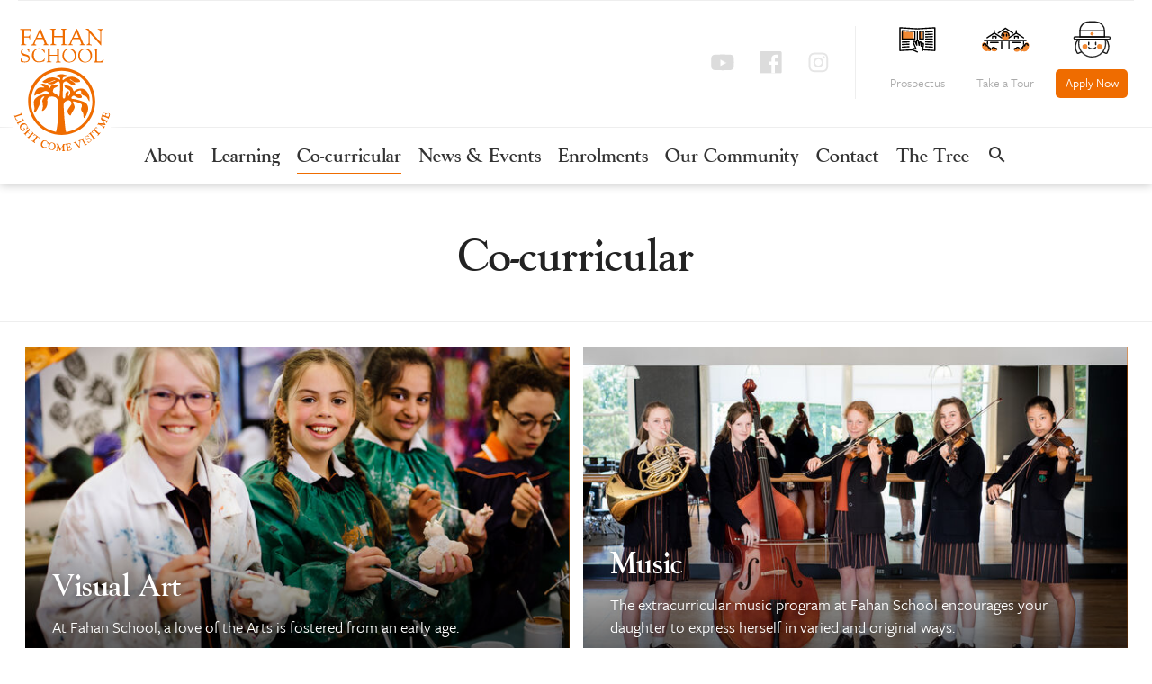

--- FILE ---
content_type: text/html; charset=utf-8
request_url: https://www.fahan.tas.edu.au/co-curricular
body_size: 3969
content:
<!DOCTYPE html>
<!--[if lt IE 7]> <html class='ie6' lang='en'> <![endif]-->
<!--[if IE 7]> <html class='ie7' lang='en'> <![endif]-->
<!--[if IE 8]> <html class='ie8' lang='en'> <![endif]-->
<!--[if IE 9]> <html class='ie9' lang='en'> <![endif]-->
<!--[if gt IE 9]><!-->
<html lang='en'>
<!--<![endif]-->
<head><meta charset='utf-8'>
<meta content='IE=edge,chrome=1' http_equiv='X-UA-Compatible'>
<meta content='initial-scale=1.0, maximum-scale=1.0, width=device-width' name='viewport'>
<meta content='no-cache' name='turbolinks-cache-control'>
<title>Co-curricular</title>
<link rel="stylesheet" media="screen" href="https://fonts.googleapis.com/icon?family=Material+Icons&amp;display=swap" />
<link rel="stylesheet" media="all" href="https://d136zrij2b5nzq.cloudfront.net/assets/public-57c84ec137ab9f3ee8bfb02f83e459800f2672b7df95dd64c8bdde98352b53fd.css" />
<!--[if lt IE 9]>
<script src="http://html5shim.googlecode.com/svn/trunk/html5.js"></script>
<![endif]-->
<script src="https://d136zrij2b5nzq.cloudfront.net/assets/lazysizes.min-1e943aad117336ae253b0514a2fff8a270247be59032670d01c8d63fcd83a2c6.js" async="async"></script>
<script src="https://d136zrij2b5nzq.cloudfront.net/assets/public-d2e9ba734f210b8f8d1ae6ef3579a23755463f2a7ab5abefc4e351aaac4be961.js" defer="defer"></script>
<script src="https://www.googletagmanager.com/gtag/js?id=GTM-PXBSLF8" async="async"></script>
<script>
  window.dataLayer = window.dataLayer || [];
  function gtag(){dataLayer.push(arguments);}
</script>
<script>
  !function(f,b,e,v,n,t,s)
  {if(f.fbq)return;n=f.fbq=function(){n.callMethod?
  n.callMethod.apply(n,arguments):n.queue.push(arguments)};
  if(!f._fbq)f._fbq=n;n.push=n;n.loaded=!0;n.version='2.0';
  n.queue=[];t=b.createElement(e);t.async=!0;
  t.src=v;s=b.getElementsByTagName(e)[0];
  s.parentNode.insertBefore(t,s)}(window, document,'script',
  'https://connect.facebook.net/en_US/fbevents.js');
  fbq('init', '3635607400054057');
</script>
<script type='application/ld+json'>
{
  "@context": "https://schema.org",
  "@type": "BreadcrumbList",
  "itemListElement": [{
    "@type": "ListItem",
    "position": 1,
    "name": "Co-curricular",
    "item": "https://www.fahan.tas.edu.au/co-curricular"
  }]
}


</script>
<script type='application/ld+json'>
{
  "@context":"http://schema.org",
  "@type":"ItemList",
  "mainEntityOfPage": {
    "@type":"CollectionPage",
    "@id":"https://www.fahan.tas.edu.au/co-curricular"
  },
  "itemListElement": [
    {"@type":"ListItem","position":1,"url":"https://www.fahan.tas.edu.au/visual-art"},
{"@type":"ListItem","position":2,"url":"https://www.fahan.tas.edu.au/music"},
{"@type":"ListItem","position":3,"url":"https://www.fahan.tas.edu.au/drama"},
{"@type":"ListItem","position":4,"url":"https://www.fahan.tas.edu.au/health+physical-education"},
{"@type":"ListItem","position":5,"url":"https://www.fahan.tas.edu.au/outdoor-education"},
{"@type":"ListItem","position":6,"url":"https://www.fahan.tas.edu.au/digital-technologies"},
{"@type":"ListItem","position":7,"url":"https://www.fahan.tas.edu.au/languages+cultural-experiences"}
  ]
}

</script>

</head>
<body class=''>
<header class='header'>
<div class='navigation-panel navigation-panel-primary'>
<div class='inner'>
<a class='fahan-home' href='/'>
<div class='fahan-logo-traditional'>
<img alt='Fahan Logo' src='https://d136zrij2b5nzq.cloudfront.net/assets/logo-traditional-86c57b2a40f66159bcde0f3167046d8ef80477907dda196d46dfed90cb191dd3.svg'>
</div>
<div class='fahan-logo'>
<img alt='Fahan Logo' src='https://d136zrij2b5nzq.cloudfront.net/assets/fahan-logo-714e979ca80b4e5f893d49d242f0e015393442c12387161ed2e5a1669827a2d5.svg'>
</div>
<div class='fahan-title'>
<img alt='Fahan School' src='https://d136zrij2b5nzq.cloudfront.net/assets/logotype-vertical-977386f10890f928c53d8c1199669e12e52a2d373046c25dc6a050c7755403ac.svg'>
</div>
</a>
<div class='mob-nav-toggle'>
<span>&nbsp;</span>
<span>&nbsp;</span>
<span>&nbsp;</span>
</div>
</div>
<div class='navigation-panel-primary-collapse'>
<nav class='navigation-panel-application'>
<ul>
<li>
<a class='apply-now' href='/apply'>
<img alt='Fahan Girl' src='https://d136zrij2b5nzq.cloudfront.net/assets/home/fahan-girl-e9cbca3d113d49b446eb67bbb3270e09981f82ed9ab9f4c4df638c21858068ff.svg'>
<p>Apply Now</p>
</a>
</li>
<li>
<a href='/book-a-tour'>
<img alt='Fahan School' src='https://d136zrij2b5nzq.cloudfront.net/assets/home/fahan-school-71f7116429822a61f61badd74e12866369a1ebfaeb9583d1a9c453e75e1527c4.svg'>
<p>Take a Tour</p>
</a>
</li>
<li>
<a href='/request-a-prospectus'>
<img alt='Fahan Prospectus' src='https://d136zrij2b5nzq.cloudfront.net/assets/home/fahan-prospectus-08792fa510da8ebcc271ed8f167a9ebe6e182b9761e87e7b8fb100fdbbea5d75.svg'>
<p>Prospectus</p>
</a>
</li>
</ul>
</nav>
<nav class='navigation-panel-social'>
<ul>
<li>
<a href='https://www.instagram.com/fahanschool/'>
<img alt='Instagram' src='https://d136zrij2b5nzq.cloudfront.net/assets/instagram-b9e65b4ff3f255e793e26bd4ebc633e1246d29c2129dcaa3a7f9f3def90f62d9.svg'>
</a>
</li>
<li>
<a href='https://www.facebook.com/fahanschool'>
<img alt='Facebook' src='https://d136zrij2b5nzq.cloudfront.net/assets/facebook-9c0ec2f5f7aacc1bd98688f92283f905691da52c1d94914dc012bb4723240106.svg'>
</a>
</li>
<li>
<a href='https://www.youtube.com/user/FahanSchoolTasmania/'>
<img alt='Youtube' src='https://d136zrij2b5nzq.cloudfront.net/assets/youtube-2a044e5f510996b2c26efaa4e3052ec33782dadc0f850e50d7ae14d3533d3cec.svg'>
</a>
</li>
</ul>
</nav>
<nav class='navigation navigation-sections'>
<div class='inner'>
<ul>
<li>
<a href='/about'>About</a>
</li>
<li>
<a href='/learning'>Learning</a>
</li>
<li class='active'>
<a href='/co-curricular'>Co-curricular</a>
</li>
<li>
<a href='/articles'>News &amp; Events</a>
</li>
<li>
<a href='/enrolling'>Enrolments</a>
</li>
<li>
<a href='/community'>Our Community</a>
</li>
<li>
<a href='/contact'>Contact</a>
</li>
<li>
<a href='https://thetree.fahan.tas.edu.au/'>
The Tree
</a>
</li>
<li class='navigation-section-search'>
<a href='/search'>
<i class='material-icons md-36'>search</i>
</a>
</li>
</ul>
</div>
</nav>
</div>
</div>
</header>

<div class='container-flex'>

<div class='navigation-panel navigation-panel-secondary top-level'>
<div class='inner'>
<div class='navigation-panel-secondary-header'>
<span class='navigation-sub-sections-current'>
Co-curricular
<i class='material-icons md-36'>expand_more</i>
</span>
</div>
<nav class='navigation navigation-sub-sections'>
<ul>
<li class='navigation-sub-sections-item'>
<a href='/visual-art'>Visual Art</a>
</li>
<li class='navigation-sub-sections-item'>
<a href='/music'>Music</a>
</li>
<li class='navigation-sub-sections-item'>
<a href='/drama'>Drama</a>
</li>
<li class='navigation-sub-sections-item'>
<a href='/health+physical-education'>Sport &amp; Physical Education</a>
</li>
<li class='navigation-sub-sections-item'>
<a href='/outdoor-education'>Outdoor Education</a>
</li>
<li class='navigation-sub-sections-item'>
<a href='/digital-technologies'>Digital Technologies</a>
</li>
<li class='navigation-sub-sections-item'>
<a href='/languages+cultural-experiences'>Languages and Cultural Experiences</a>
</li>
</ul>
</nav>
</div>
</div>

</div>
<section class='section section-intro'>
<div class='inner'>
<h1 class='section-title'>Co-curricular</h1>
</div>
</section>
<section class='section'>
<div class='section-items'><div class='section-item'>
<div class='section-item-inner virtual-background'>
<img alt='Visual Art' class='img lazyload' data-sizes='auto' data-src='https://dudb5vb85c5hn.cloudfront.net/photos/8108/third/dsc_3906.jpg?1640043324' data-srcset='https://dudb5vb85c5hn.cloudfront.net/photos/8108/sixth/dsc_3906.jpg?1640043324 320w, https://dudb5vb85c5hn.cloudfront.net/photos/8108/quarter/dsc_3906.jpg?1640043324 480w, https://dudb5vb85c5hn.cloudfront.net/photos/8108/third/dsc_3906.jpg?1640043324 640w, https://dudb5vb85c5hn.cloudfront.net/photos/8108/half/dsc_3906.jpg?1640043324 960w'>
<a href='/visual-art'>
<div class='section-item-content'>
<h2>
<span>Visual Art</span>
</h2>
<p>At Fahan School, a love of the Arts is fostered from an early age. </p>
</div>
</a>
</div>
</div>
<div class='section-item'>
<div class='section-item-inner virtual-background'>
<img alt='Music' class='img lazyload' data-sizes='auto' data-src='https://dudb5vb85c5hn.cloudfront.net/photos/8107/third/ninahamilton-tasmanianphotographer-fahanschool-2021-highres-138.jpg?1640043206' data-srcset='https://dudb5vb85c5hn.cloudfront.net/photos/8107/sixth/ninahamilton-tasmanianphotographer-fahanschool-2021-highres-138.jpg?1640043206 320w, https://dudb5vb85c5hn.cloudfront.net/photos/8107/quarter/ninahamilton-tasmanianphotographer-fahanschool-2021-highres-138.jpg?1640043206 480w, https://dudb5vb85c5hn.cloudfront.net/photos/8107/third/ninahamilton-tasmanianphotographer-fahanschool-2021-highres-138.jpg?1640043206 640w, https://dudb5vb85c5hn.cloudfront.net/photos/8107/half/ninahamilton-tasmanianphotographer-fahanschool-2021-highres-138.jpg?1640043206 960w'>
<a href='/music'>
<div class='section-item-content'>
<h2>
<span>Music</span>
</h2>
<p>The extracurricular music program at Fahan School encourages your daughter to express herself in varied and original ways.</p>
</div>
</a>
</div>
</div>
<div class='section-item'>
<div class='section-item-inner virtual-background'>
<img alt='Drama' class='img lazyload' data-sizes='auto' data-src='https://dudb5vb85c5hn.cloudfront.net/photos/6946/third/img_5639.jpg?1590754459' data-srcset='https://dudb5vb85c5hn.cloudfront.net/photos/6946/sixth/img_5639.jpg?1590754459 320w, https://dudb5vb85c5hn.cloudfront.net/photos/6946/quarter/img_5639.jpg?1590754459 480w, https://dudb5vb85c5hn.cloudfront.net/photos/6946/third/img_5639.jpg?1590754459 640w, https://dudb5vb85c5hn.cloudfront.net/photos/6946/half/img_5639.jpg?1590754459 960w'>
<a href='/drama'>
<div class='section-item-content'>
<h2>
<span>Drama</span>
</h2>
<p>Fahan’s extensive performing arts program teaches our students creativity and passion.</p>
</div>
</a>
</div>
</div>
<div class='section-item'>
<div class='section-item-inner virtual-background'>
<img alt='Sport &amp; Physical Education' class='img lazyload' data-sizes='auto' data-src='https://dudb5vb85c5hn.cloudfront.net/photos/6953/third/img_5490_20copy.jpg?1590759773' data-srcset='https://dudb5vb85c5hn.cloudfront.net/photos/6953/sixth/img_5490_20copy.jpg?1590759773 320w, https://dudb5vb85c5hn.cloudfront.net/photos/6953/quarter/img_5490_20copy.jpg?1590759773 480w, https://dudb5vb85c5hn.cloudfront.net/photos/6953/third/img_5490_20copy.jpg?1590759773 640w, https://dudb5vb85c5hn.cloudfront.net/photos/6953/half/img_5490_20copy.jpg?1590759773 960w'>
<a href='/health+physical-education'>
<div class='section-item-content'>
<h2>
<span>Sport &amp; Physical Education</span>
</h2>
<p>At Fahan, we pride ourselves on maintaining a vibrant culture of involvement for our girls via physical activity</p>
</div>
</a>
</div>
</div>
<div class='section-item'>
<div class='section-item-inner virtual-background'>
<img alt='Outdoor Education' class='img lazyload' data-sizes='auto' data-src='https://dudb5vb85c5hn.cloudfront.net/photos/6942/third/image1.jpeg?1590727222' data-srcset='https://dudb5vb85c5hn.cloudfront.net/photos/6942/sixth/image1.jpeg?1590727222 320w, https://dudb5vb85c5hn.cloudfront.net/photos/6942/quarter/image1.jpeg?1590727222 480w, https://dudb5vb85c5hn.cloudfront.net/photos/6942/third/image1.jpeg?1590727222 640w, https://dudb5vb85c5hn.cloudfront.net/photos/6942/half/image1.jpeg?1590727222 960w'>
<a href='/outdoor-education'>
<div class='section-item-content'>
<h2>
<span>Outdoor Education</span>
</h2>
<p>Outdoor Education offers experiential learning that cultivates courage, develops deeper human-nature relationships and activates an adventurous spirit.</p>
</div>
</a>
</div>
</div>
<div class='section-item'>
<div class='section-item-inner virtual-background'>
<img alt='Digital Technologies' class='img lazyload' data-sizes='auto' data-src='https://dudb5vb85c5hn.cloudfront.net/photos/8109/third/dsc_8408.jpg?1640043426' data-srcset='https://dudb5vb85c5hn.cloudfront.net/photos/8109/sixth/dsc_8408.jpg?1640043426 320w, https://dudb5vb85c5hn.cloudfront.net/photos/8109/quarter/dsc_8408.jpg?1640043426 480w, https://dudb5vb85c5hn.cloudfront.net/photos/8109/third/dsc_8408.jpg?1640043426 640w, https://dudb5vb85c5hn.cloudfront.net/photos/8109/half/dsc_8408.jpg?1640043426 960w'>
<a href='/digital-technologies'>
<div class='section-item-content'>
<h2>
<span>Digital Technologies</span>
</h2>
<p>At Fahan School, students have a variety of opportunities to experience and learn with digital technologies.</p>
</div>
</a>
</div>
</div>
<div class='section-item'>
<div class='section-item-inner virtual-background'>
<img alt='Languages and Cultural Experiences' class='img lazyload' data-sizes='auto' data-src='https://dudb5vb85c5hn.cloudfront.net/photos/6955/third/dsc_1381.jpg?1590760348' data-srcset='https://dudb5vb85c5hn.cloudfront.net/photos/6955/sixth/dsc_1381.jpg?1590760348 320w, https://dudb5vb85c5hn.cloudfront.net/photos/6955/quarter/dsc_1381.jpg?1590760348 480w, https://dudb5vb85c5hn.cloudfront.net/photos/6955/third/dsc_1381.jpg?1590760348 640w, https://dudb5vb85c5hn.cloudfront.net/photos/6955/half/dsc_1381.jpg?1590760348 960w'>
<a href='/languages+cultural-experiences'>
<div class='section-item-content'>
<h2>
<span>Languages and Cultural Experiences</span>
</h2>
<p>At Fahan, we offer your daughter the entire world as her classroom and encourage her to become a responsible global citizen.</p>
</div>
</a>
</div>
</div>
</div>
</section>
<footer class='footer'>
<div class='inner'>
<div class='footer-contacts'>
<h4>Contact</h4>
<p>Administration</p>
<p>
Ph:
<a href='tel:+61362251064'>(03) 6225 1064</a>
</p>
<p>Fax: (03) 6225 1263</p>
</div>
<div class='footer-address'>
<h4>Address</h4>
<address>
Fisher Avenue
<br>
Lower Sandy Bay
<br>
TAS 7005
<br>
(P.O. Box 2090)
</address>
</div>
<div class='footer-social'>
<h4>Follow us</h4>
<ul>
<li>
<a href='https://www.facebook.com/fahanschool'>Facebook</a>
</li>
<li>
<a href='https://www.instagram.com/fahanschool/'>Instagram</a>
</li>
<li>
<a href='https://au.linkedin.com/school/fahan-school-tasmania/'>LinkedIn</a>
</li>
<li>
<a href='https://www.youtube.com/user/FahanSchoolTasmania/videos'>Youtube</a>
</li>
</ul>
</div>
<div class='footer-policy'>
<p>
<a href='/policies+guidelines'>Policies and Guidelines</a>
</p>
<p>
<a href='https://fahan.policyconnect.com.au/module/4515/page/README.md' rel='external'>Fahan School Privacy Policy</a>
</p>
<p>
Site crafted by
<a href='http://www.jamesstackhouse.com/'>James&nbsp;Stackhouse</a>
&amp;
<a href='http://www.adamhill.id.au/'>Adam&nbsp;Hill</a>
</p>
<p>
&copy; Fahan School 2026
</p>
</div>
<div class='footer-logo'>
<img alt='Fahan School Logo' class='img lazyload' data-src='https://d136zrij2b5nzq.cloudfront.net/assets/fahan-footer-logo-3a2a8ceafd52c57524392f1dad340c260838ac8517c16d67ccbdbcda896b8cce.svg'>
</div>
</div>
</footer>
<script>
  gtag('js', new Date());
  gtag('config', 'UA-20235491-1')
  gtag('config', 'AW-617975168');
  gtag('config', 'GTM-PXBSLF8');
  gtag('gtm.start', new Date().getTime());
  gtag('event', 'gtm.js');
</script>
<script>
  fbq('track', 'PageView');
</script>
<noscript>
<iframe height='0' src='https://www.googletagmanager.com/ns.html?id=GTM-PXBSLF8' style='display:none;visibility:hidden' width='0'></iframe>
<img height='1' src='https://www.facebook.com/tr?id=3635607400054057&amp;ev=PageView&amp;noscript=1' style='display:none' width='1'>
</noscript>

</body>
</html>


--- FILE ---
content_type: image/svg+xml
request_url: https://d136zrij2b5nzq.cloudfront.net/assets/logo-traditional-86c57b2a40f66159bcde0f3167046d8ef80477907dda196d46dfed90cb191dd3.svg
body_size: 4717
content:
<?xml version="1.0" encoding="utf-8"?>
<!-- Generator: Adobe Illustrator 19.2.0, SVG Export Plug-In . SVG Version: 6.00 Build 0)  -->
<svg version="1.2" baseProfile="tiny" id="Layer_1" xmlns="http://www.w3.org/2000/svg" xmlns:xlink="http://www.w3.org/1999/xlink"
	 x="0px" y="0px" viewBox="0 0 108 140" xml:space="preserve">
<g>
	<g>
		<path fill="#EF6C00" d="M8,20.3l6.3,0l0.1-0.8c0,0-2.3,0.2-2.4-1.6c-0.1-2,0-6.2,0-6.2l3.1,0c0,0,1.4,0.1,1.7,0.1
			c0.3,0.1,0.8,0.3,0.9,1c0.1,0.8,0.1,1,0.1,1l0.8,0V8.6l-0.6-0.1c0,0-0.1,1-0.4,1.3c-0.3,0.3-0.3,0.6-1.1,0.7c-0.8,0.1-4.5,0-4.5,0
			l0-6.6c0,0-0.1-0.5,0.9-0.4c0.5,0,3.6,0,4.4,0c0.8,0,1.2,0.2,1.4,0.7c0.3,0.5,0.1,1.7,0.1,1.7l1.1,0V2.2l-12.3,0v1
			c0,0,1.3,0,1.5,0.2c0.5,0.3,0.6,0.8,0.6,1.6c0,0.8,0,12.2-0.1,13.1c-0.1,1.2-0.4,1.3-1.6,1.6V20.3z"/>
		<g>
			<path fill="#EF6C00" d="M36.5,17.1c-0.5-1.3-6.3-14.9-6.3-14.9h-0.9c0,0-5.8,12.6-7,15.2c-1.1,2.4-0.9,1.9-2.3,2.2l0,0.8h5.2
				l0.1-0.8c-0.5,0-1.6-0.1-1.8-1c-0.1-0.5,2-5.2,2-5.2h7.2c0,0,1.6,3.9,1.6,4c0.7,1.9,0,1.9-1.1,2.2l0,0.7l6.1,0l0-0.7
				C37.2,19.6,37,18.3,36.5,17.1z M31.8,12c-0.4,0-5.3,0-5.4,0c-0.2,0-0.2,0,0-0.3c0.2-0.3,2.9-6.2,2.9-6.2l0.1,0
				c0,0,2.5,6.1,2.5,6.3C31.9,12,32.2,12,31.8,12z"/>
		</g>
		<path fill="#EF6C00" d="M41,19.5v0.8l6.4,0v-0.8c0,0-2.2-0.4-2.3-1.1v-7l9.6,0l0,7.2c-0.3,0.8-1,0.8-1.7,0.9l0,0.7l6.3,0v-0.7
			c-0.2,0-2.3-0.4-2.3-1c0-0.9,0-14.7,0-14.7c0-1,1.8-1,1.8-1l0-0.8l-5.8,0l0,0.8c0,0,1.8,0.2,1.8,1.1c0,0,0,0,0,6.2h-9.6
			c0,0,0-6,0-6.2c0-1,1.8-1.2,1.8-1.2l0-0.7l-6.2,0l0,0.7c0,0,2.1,0,2.1,1.2c0,1,0,13.6,0,14.3C42.7,19.4,41.2,19.5,41,19.5z"/>
		<g>
			<path fill="#EF6C00" d="M77.1,17.1c-0.5-1.3-6.3-14.9-6.3-14.9h-0.9c0,0-5.8,12.6-7,15.2c-1.1,2.4-0.9,1.8-2.3,2.1l0,0.8l5.3,0
				l0-0.8c-0.5,0-1.6,0-1.8-0.9c-0.1-0.5,2-5.2,2-5.2h7.2c0,0,1.6,3.9,1.6,4c0.9,2.1,0,1.9-1.1,2.1l0,0.8l6.1,0v-0.8
				C77.8,19.6,77.6,18.4,77.1,17.1z M72.4,12.1c-0.4,0-5.3,0-5.4,0c-0.2,0-0.2,0,0-0.3c0.2-0.3,2.9-6.2,2.9-6.2l0.1,0
				c0,0,2.5,6.1,2.5,6.3C72.5,12,72.8,12,72.4,12.1z"/>
		</g>
		<path fill="#EF6C00" d="M81.3,20.3v-0.7c0,0,1.8-0.2,2.1-1.7V5.4c-0.3-1.5-1-2.3-2.9-2.5l0-0.8l2.9,0L96,16.1c0,0,0.5,0.6,0.5,0.4
			c0-0.3,0-11.8,0-11.8s-0.7-1.8-2.8-1.8c0,0,0-0.7,0-0.7l5.5,0v0.7c0,0-1.5,0.4-1.6,1.6c0,0,0,15.9,0,15.9H97l-11.7-13
			c-0.3-0.3-0.5-1-0.5,0.3v10.3c0.1,0.8,0.1,1.6,2.2,1.7l0,0.7L81.3,20.3z"/>
		<path fill="#EF6C00" d="M36.8,38.7v0.6l5.5,0v-0.7c0,0-1.9-0.3-2-0.9V32l8.3,0l0,6c-0.2,0.6-0.9,0.7-1.5,0.8l0,0.6l5.4,0l0-0.7
			c-0.1,0-2-0.4-2-0.8c0-0.8,0-12.3,0-12.3c0-0.8,1.5-0.8,1.5-0.8l0-0.6l-5,0l0,0.6c0,0,1.5,0.1,1.5,0.9c0,0,0,0,0,5.2h-8.3
			c0,0,0-5,0-5.2c0-0.8,1.6-1,1.6-1l0-0.6l-5.3,0l0,0.6c0,0,1.8,0,1.8,1c0,0.8,0,11.4,0,12C38.3,38.6,36.9,38.7,36.8,38.7z"/>
		<path fill="#EF6C00" d="M17.6,28.2l0-3.7l-0.7,0c0,0,0.1,0.3-0.2,0.3c-0.3,0.1-1.4-0.7-2.7-0.8c-1.7-0.1-3.4,0.3-4.3,0.9
			c-0.7,0.6-2.3,2.5-1.2,4.8c0.7,1.5,2.7,2.3,4,2.5c4.7,0.7,4.7,3.3,3.7,5c-0.5,0.8-3.2,1.7-4.7,1.3C10.3,38.2,9,36.8,8.8,36
			c-0.2-0.8-0.3-1.2-0.3-1.2H8.1l0,3.7c0,0,1.4,0.8,4.1,0.9c0.6,0,2.9,0,4.2-1c1.3-1.1,2.4-2.7,1.3-5.5c-1.1-3-8.2-2.2-8.2-5.6
			c0-2,2.2-2.7,3.2-2.7c1.2,0,2.9,0.5,3.5,1.6c0.6,1,0.7,1.9,0.7,1.9H17.6z"/>
		<path fill="#EF6C00" d="M34.6,25.4H34c0,0,0.1,0.3-0.1,0.3c-0.2,0.1-0.3-0.2-1.4-0.8c-1.1-0.5-2.9-1.1-4.3-1.1
			c-2.4,0-4.6,1.3-5.9,2.7c-1.9,2-2.7,6.2-0.4,9.9c1.3,2.1,4.5,4.2,11.2,2.1c1.3-0.4,1.3-0.8,1.3-0.8l0.3-2.6h-0.5
			c0,0-0.2,0.7-0.5,1.1c-0.3,0.4-1.4,1.4-2.4,1.7c-1,0.3-5.1,1.5-7.2-1.5c-2.1-3-1.8-7.6-0.3-9.8c0.9-1.4,3.6-2,5.2-2
			c3.8,0.1,5.2,4.2,5.2,4.2l0.5,0L34.6,25.4z"/>
		<g>
			<path fill="#EF6C00" d="M66.9,25.6c-3.7-2.6-7.6-1.9-10.2,0.4c-3.5,3-2.9,9.6,0.3,12c2.9,2.1,7.4,1.8,9.8,0
				C70.5,35.3,71.1,28.6,66.9,25.6z M66.7,36.7c-1.9,2.1-6,3.3-9-0.3c-1.9-2.3-2.3-6.2-0.5-9.1c1.5-2.4,5.3-3.5,8.4-0.9
				C68.5,28.9,68.9,34.2,66.7,36.7z"/>
		</g>
		<g>
			<path fill="#EF6C00" d="M84.5,25.6c-3.7-2.6-7.6-1.9-10.2,0.4c-3.5,3-2.9,9.6,0.3,12c2.9,2.1,7.4,1.8,9.8,0
				C88,35.3,88.7,28.6,84.5,25.6z M84.3,36.8c-1.9,2.1-6,3.3-9-0.3c-1.9-2.3-2.3-6.2-0.5-9.1c1.5-2.4,5.3-3.5,8.4-0.9
				C86,29,86.4,34.3,84.3,36.8z"/>
		</g>
		<path fill="#EF6C00" d="M89.1,24.1h5.1v0.7c0,0-1.1,0.1-1.3,0.7c-0.2,0.5-0.2,0.6-0.2,1.9c0,1.3,0,9.9,0,10.1c0,0.2,0.4,0.8,1,0.8
			c0.5,0,2.3,0,3.1-0.1c0.8-0.2,2.4-0.9,2.7-1.4c0.6-1.1,1.1-0.4,0.6,0.6c-0.3,0.8-1.4,2-1.6,2.1h-9.1v-0.7c0,0,1-0.2,1.2-0.5
			c0.2-0.4,0.3-0.9,0.3-1.3c0-0.3,0.1-11.3-0.1-11.5c-0.2-0.2-0.6-0.4-1.1-0.5s-0.7-0.3-0.7-0.3V24.1z"/>
		<path fill="#EF6C00" d="M8.5,95.5l1,3.1l-0.4,0.1c0,0-0.2-0.6-0.5-0.7c-0.3,0-0.3,0-1,0.2c-0.7,0.2-5,1.7-5.1,1.8
			c-0.1,0.1-0.3,0.4-0.2,0.7c0.1,0.3,0.3,1,0.6,1.4c0.2,0.4,1.2,1.1,1.5,1.1c0.7,0.1,0.1,0.6-0.5,0.5c-0.4-0.1-1.3-0.4-1.4-0.5
			l-1.8-5l0.3-0.1c0,0,0.3,0.5,0.5,0.6c0.2,0.1,0.5,0,0.7-0.1c0.2-0.1,5.7-1.9,5.7-2.1c0-0.1,0.1-0.4,0-0.7c-0.1-0.2,0-0.4,0-0.4
			L8.5,95.5z"/>
		<g>
			<path fill="#EF6C00" d="M45.6,129.5c-1.8-1.6-3.9-1.4-5.3-0.3c-2,1.4-2,5-0.5,6.5c1.4,1.3,3.8,1.3,5.1,0.5
				C46.9,134.9,47.6,131.4,45.6,129.5z M44.8,134.8c-0.6,1.4-3.3,2.3-4.4,0c-0.6-1.3-0.3-2.8,0.2-4.2c0.6-1.8,2.9-2.3,4.2-0.5
				C45.7,131.3,45.4,133.7,44.8,134.8z"/>
		</g>
		<path fill="#EF6C00" d="M11.6,118l-0.2,0.2l2.6,2.6l0.2-0.2c0,0-0.8-0.9-0.7-1.3l2.2-2.2l3,2.8l-2.3,2.3c-0.3,0.1-0.6-0.1-0.9-0.3
			l-0.1,0.5l2.2,2.2l0.2-0.2c-0.1-0.1-0.6-0.9-0.5-1.1c0.3-0.3,4.6-4.6,4.6-4.6c0.3-0.3,0.9,0.3,0.9,0.3l0.2-0.2l-2.3-2.4l-0.4,0.3
			c0,0,0.9,0.7,0.6,1c0,0,0,0-2,2l-3-2.8c0,0,1.9-1.9,2-2c0.3-0.3,1.2,0.4,1.2,0.4l0.2-0.2l-2.5-2.6l-0.2,0.2c0,0,0.7,0.7,0.3,1.1
			c-0.3,0.3-4.3,4.3-4.5,4.5C12.3,118.6,11.7,118.1,11.6,118z"/>
		<path fill="#EF6C00" d="M3.6,105.7l1.6,3.2l0.3-0.2c0,0-0.3-0.7-0.3-1c0-0.5,5.5-3.1,5.5-3.1s0.5-0.2,0.8,0.1c0,0,0.5,0.4,0.5,0.4
			l0.3-0.2l-1.8-3.3l-0.3,0.3c0,0,0.2,0.7,0.2,1c0,0.3,0,0.2-0.7,0.6C9,104,5.3,106,4.8,106c-0.5,0-0.9-0.5-0.9-0.5L3.6,105.7z"/>
		<path fill="#EF6C00" d="M15.6,111.7c0.1-0.8-0.4-2.6-1.2-3.5c-1-1.1-3.3-2-5.3-0.5c-1.7,1.2-2.4,2.9-1.9,4.5
			c0.4,1.6,2.2,3.2,3.7,3.5c0.4,0.1,1.3-0.9,1.6-1c0.4-0.1,0.9,0.5,0.9,0.5l0.4-0.2l-2.1-3.2l-0.4,0.3c0,0,1,1.1,0,1.8
			c-0.6,0.4-0.7,0.5-1.3,0.3c-0.6-0.2-1.7-1.3-1.7-1.9c0-1.3,0.5-2.2,1.5-3c2.5-1.9,4.4-0.6,4.8,0.2c0.8,1.4,0,3.3-0.5,3.7l0.3,0.4
			l2.2-1.5l-0.2-0.4C16.2,111.6,15.6,111.7,15.6,111.7z"/>
		<path fill="#EF6C00" d="M78.9,132.1l3.1-1.8l-0.2-0.3c0,0-0.6,0.3-1,0.4c-0.5,0-3.4-5.3-3.4-5.3s-0.2-0.5,0.1-0.8
			c0,0,0.4-0.5,0.4-0.5l-0.2-0.3l-3.2,2l0.4,0.3c0,0,0.7-0.2,1-0.3c0.3,0,0.2,0,0.6,0.7c0.5,0.6,2.6,4.2,2.7,4.7
			c0.1,0.5-0.5,0.9-0.5,0.9L78.9,132.1z"/>
		<path fill="#EF6C00" d="M88.5,125.3l2.9-2.2l-0.2-0.3c0,0-0.6,0.4-0.9,0.5c-0.5,0.1-4-4.9-4-4.9s-0.3-0.4,0-0.8
			c0,0,0.3-0.5,0.3-0.5l-0.3-0.3l-3,2.4l0.4,0.3c0,0,0.6-0.3,1-0.4c0.3-0.1,0.2,0,0.7,0.6c0.5,0.6,3.1,3.9,3.3,4.4
			c0.1,0.5-0.4,1-0.4,1L88.5,125.3z"/>
		<path fill="#EF6C00" d="M84.1,121.9l-1.4-1.7l-0.3,0.2c0,0,0.1,0.1,0,0.2c-0.1,0.1-0.8,0.1-1.3,0.4c-0.7,0.4-1.5,1.3-1.6,1.8
			c-0.1,0.4,0.2,1.8,1.3,2.5c0.8,0.4,1.7-0.1,2.3-0.2c2.2-0.4,2.6,0.1,2.7,1.1c0.1,0.5-0.4,1.4-1.2,1.6c-0.4,0.1-1.6,0-1.9-0.3
			c-0.3-0.3-0.9-0.6-0.9-0.6l-0.2,0.1l1.6,1.8c0,0,0.8-0.1,1.9-0.8c0.3-0.2,1.1-0.8,1.3-1.6c0.2-0.8,0.1-1.8-1.2-2.7
			c-1.4-0.9-4.1,0.8-4.8,0c-0.7-0.8-0.1-1.7,0.3-2c0.5-0.4,1.4-0.4,2-0.2c0.6,0.2,1,0.6,1,0.6L84.1,121.9z"/>
		<path fill="#EF6C00" d="M20.2,126.6c0,0,0.3-0.5,0.3-0.4c0.7,0.3,1.1,0.6,1.8-0.2c0.4-0.6,2.8-3.9,3-4.2c0.2-0.3,0.2-0.5-0.2-0.8
			c-0.4-0.3-1.3-1.3-2-0.4c-0.3,0.4-0.4,0.4-0.4,0.4l-0.6-0.4l1.4-1.6l6,4.4l-0.9,1.5l-0.4-0.3c0,0,0.6-0.9,0.3-1.2
			c-0.4-0.3-1.6-1.2-1.6-1.2s-3.3,4.5-3.4,4.7c-0.3,0.6,0.1,1.1,0.6,1.6c0.1,0.1-0.3,0.6-0.3,0.6L20.2,126.6"/>
		<path fill="#EF6C00" d="M93.9,120.9c0,0-0.4-0.3-0.4-0.4c0.4-0.6,0.8-1,0-1.8c-0.5-0.5-3.5-3.2-3.8-3.5c-0.3-0.2-0.5-0.3-0.8,0.1
			c-0.3,0.3-1.5,1.1-0.7,1.9c0.3,0.3,0.4,0.4,0.4,0.4l-0.4,0.5l-1.4-1.6l5.1-5.4l1.4,1.1l-0.3,0.4c0,0-0.8-0.7-1.2-0.4
			c-0.4,0.3-1.4,1.5-1.4,1.5s4.1,3.9,4.2,4c0.5,0.4,1.1,0.1,1.7-0.4c0.2-0.1,0.5,0.3,0.5,0.3L93.9,120.9"/>
		<path fill="#EF6C00" d="M39,128.1l-0.3-0.3c0,0-0.2,0.4-0.3,0.4c-0.1,0-0.1,0.2-0.5-0.4c-0.4-0.5-1-1.2-1.6-1.5
			c-1.1-0.5-2.3-0.5-3.2-0.1c-1.3,0.5-2.9,2.5-2.7,4.7c0.2,1.9,1.3,3.1,3.8,3.5c1.3,0.2,2.9-1.2,2.9-1.2l-0.4-0.3
			c0,0-0.7,0.4-0.9,0.5c-0.2,0.1-1,0.3-1.5,0.2c-0.5-0.1-1.8-0.9-2.2-2.2c-0.3-1.1,0.3-3.4,1.5-4.3c0.7-0.5,2.3-0.7,2.9-0.1
			c1.2,1.1,1.3,1.6,1.3,3.1c0,0.1,0.5,0.2,0.5,0.2L39,128.1z"/>
		<path fill="#EF6C00" d="M47.3,137.9l2.8-0.1v-0.4c0,0-0.9-0.2-0.9-0.7c0-0.5,0-4.3,0-4.3l2.3,5.4h0.4l2.9-5.4c0,0,0.1,4,0,4.4
			c-0.2,0.8-0.9,0.7-0.9,0.7v0.5h3.5l-0.1-0.5c0,0-0.8,0.1-0.9-0.8c-0.1-0.5-0.2-5.4,0-5.6c0.3-0.5,0.7-0.6,0.7-0.6v-0.6l-1.8,0.1
			l-2.9,6l-2.6-6.2l-2.2-0.1l-0.1,0.4c0,0,0.7,0.1,0.9,0.5c0.3,0.4,0.3,0.4,0.3,0.4l-0.2,5.6c-0.3,0.4-0.6,0.6-1.1,0.8"/>
		<path fill="#EF6C00" d="M100.5,112.7l1.2-2.5l-0.4-0.2c0,0-0.6,0.7-1,0.5c-0.5-0.2-3.8-1.9-3.8-1.9l5.8,0.4l0.2-0.4l-3.5-5.1
			c0,0,3.6,1.8,3.9,2c0.6,0.5,0.2,1.1,0.2,1.1l0.5,0.2l1.6-3.1l-0.5-0.2c0,0-0.3,0.8-1.1,0.5c-0.5-0.2-4.9-2.3-5-2.6
			c-0.3-0.5-0.2-0.9-0.2-0.9l-0.5-0.3L97,102l4,5.3l-6.7-0.5l-1.1,1.9l0.3,0.3c0,0,0.4-0.6,0.9-0.6c0.5,0,0.5,0,0.5,0l5,2.7
			c0.2,0.5,0.3,0.8,0.2,1.3"/>
		<path fill="#EF6C00" d="M64.4,134.8c0.3,0,0.4,0.8,0.3,1.1c-0.3,0.6-0.4,1-1.3,1.3c-0.9,0.3-4.6,0.7-4.6,0.7l-0.1-0.3
			c0,0,0.6-0.2,0.7-0.7c0.1-0.5-0.6-5.7-0.8-6.1c-0.2-0.4-1.2-0.3-1.2-0.3s-0.8-0.3-0.3-0.5c0.6-0.2,6.2-0.9,6.2-0.9l0.3,1.9
			l-0.5,0.1c0,0-0.2-1-0.5-1.1c-0.6-0.2-2.4,0.3-2.4,0.3l0.3,2.7c0,0,0.5,0.1,1,0c0.9-0.2,1-1.1,1-1.1l0.4-0.2l0.5,2.7l-0.5,0.1
			c0,0,0-0.8-0.6-0.9c-0.6-0.2-1.8,0.3-1.8,0.3s0.2,2.5,0.5,2.8c0.3,0.3,1.3,0.3,2.2-0.1C64,136,64.4,134.8,64.4,134.8z"/>
		<path fill="#EF6C00" d="M105.5,95.9c0.1-0.2,0.9,0,1.1,0.3c0.4,0.6,0.7,0.8,0.5,1.8c-0.2,0.9-1.6,4.4-1.6,4.4l-0.3-0.1
			c0,0,0.1-0.6-0.3-0.9c-0.4-0.3-5.3-2.1-5.8-2.1c-0.5,0-0.8,0.9-0.8,0.9s-0.7,0.6-0.6,0c0.1-0.6,2.1-5.9,2.1-5.9l1.8,0.6l-0.2,0.5
			c0,0-1-0.3-1.2-0.1c-0.4,0.5-0.8,2.3-0.8,2.3l2.5,1c0,0,0.3-0.4,0.5-0.9c0.3-0.9-0.5-1.4-0.5-1.4l0-0.5l2.6,0.8l-0.2,0.5
			c0,0-0.7-0.4-1.1,0.1c-0.4,0.4-0.6,1.7-0.6,1.7s2.3,1,2.7,0.8c0.4-0.2,0.8-1.1,0.9-2C106.4,96.9,105.5,95.9,105.5,95.9z"/>
		<path fill="#EF6C00" d="M67,128.8l-0.3-0.4l3.1-1.2l0.3,0.5c0,0-0.8,0.4-0.6,0.8c0.2,0.3,3.4,3.8,3.4,3.8s0.5,0.9,0.5-0.2
			c0-1.1,0.3-4.6,0.2-5c-0.2-0.3-0.5-0.5-1-0.4c-0.5,0.1-0.6-0.3-0.6-0.3l2.5-1.1l0.4,0.3c0,0-0.7,0.5-0.7,1.4
			c0,0.9-0.5,7.4-0.5,7.4l-0.3,0.2c0,0-5.3-5.9-5.9-5.9C67.1,128.8,67,128.8,67,128.8z"/>
	</g>
</g>
<g id="XMLID_1070_">
	<path id="XMLID_1072_" fill="#EF6C00" d="M32,60.8c0.5-0.3,4.9-3.4,6-3.8c1.1-0.5,4.1-1.1,6.3-0.9c2.2,0.2,5.1,1.2,5.8,1.7
		c0.8,0.6,1.9,1.2,1.9,0.5c0-1.6-0.2-2-1.2-2.4c-1.2-0.4-3.3-0.3-3.6-1.1s2.2-1.4,3.5-1.9c1.4-0.5,3.4-0.8,6.9,0.3
		c2,0.6,2.7,0.7,2.6,1.2c0,0.5-1.7,1-2.8,1c-0.7,0-2.5,0.3-2.7,1.6c-0.2,1.3-0.3,2,0.4,2c0.3,0,2.8-2.2,4.4-2.8
		c1.6-0.6,4.7-1.2,6.8-0.8c2.1,0.3,7.4,2.9,7.6,4.4c0.2,1.4-0.4,1.4-1.4,1.5c-1.6,0.2-2.8,0.3-3.9,0.2c-1.4-0.2-3-1.8-4.4-2.6
		c-1.1-0.6-1.2-1.1-1.4-0.3c-0.1,0.4,1,0.6,2.5,1.6c1.4,0.9,3.6,2.8,3.4,3.3c-0.2,0.5-1,1.1-2,1c-1.5-0.1-2.2-0.2-4.1-1.5
		c-1.9-1.3-3.3-2.8-4.8-2.5c-1.6,0.3-3.3,2-2.9,4.1c0.3,2.1-0.5,14.5,0.2,14.6c0.6,0.2,1.8,0.6,2.2-0.5c0.5-1.1,0.5-4.8,0.9-5.5
		c0.5-0.6,1.9-1.8,2.5-1.8s1.1,0.3,0.9,1.1c-0.2,0.8-1.5,3.8-0.7,4.1c0.8,0.3,0.6,0.2,1.4-1.3c0.8-1.4,1.3-3.4,0.3-4.6
		c-1.1-1.4-3.6-2.2-4.7-3c-1.1-0.8-1.6-2.7-1.1-3.2c0.5-0.5,2.3,0.5,3.7,0.8c1.4,0.3,4.1,1.3,4.9,2.7c0.8,1.4,1.2,3.5,1.8,3.6
		c0.5,0.1,1.4-1.7,3.5-2.3s5.7-1.6,8.4,0.2c2.7,1.8,5.4,6,5.4,9.7s0.1,4.1-0.9,2.6c-0.9-1.4-1.4-3-2.5-4.1c-1.1-1.1-1.8-0.7-3.7-1.8
		c-1.9-1-2.2-1.9-2.1-3.4c0.2-1.5-0.7-2.2-2-1.8c-1.3,0.3-4.6,1.8-4.4,3s1.8,1.1,3.1,0.9s3.1,0.3,3.7,1.9c0.6,1.6,0.8,2.2-1.1,2.5
		c-1.9,0.3-4.1-0.3-6.5-2.2c-1.6-1.2-3.7,0.9-3.7,2s0.5,1.1,2.7,1.3s11.5,2.7,13.4,4.4c1.9,1.8,3.9,5.3,1.1,11.9
		c-2.6,5.9-3.7,6-3.8,2.2c-0.2-3.8-1.1-3.9-1.6-4.5c-0.5-0.6-1.4-2.8-1-3.8c0.6-1.3,1.3-2.5,0.7-4.1c-0.6-1.6-8.9-3.8-9.6-3.4
		c-0.6,0.5,1.8,4.9,1.7,6.4c-0.2,2.3-3.5,6.3-4,8.2c-0.2,0.9-0.6,1.5-2,0.3c-1.5-1.3-3.1-4.3-0.6-7.5c2.5-3.2,3.4-4.6,3-6
		c-0.3-1.4-2.2-3.4-4.2-2.6c-3,1-4.1,2.5-4.4,4.1c-0.3,1.6,1.4,30,2.9,31.3c1.6,1.3-5.1,1.9-7,1.4c-1.9-0.5-5-0.7-4.6-1.4
		c1.9-4.3,3.4-26.4,2.8-31.2c-0.5-4.8-0.9-7.6-5.9-8.4c-3.8-0.6-6.4,1-6.4,3.7s0.7,5.5-1.4,8.7c-2.4,3.7-4.4,3.6-4.5,3.4
		c-0.3-0.9,1-2,1-5s-1.3-5.9-0.2-7.8c1.1-1.9,1.9-2.3,1.8-2.8c-0.1-0.6-1.2-0.6-2.6,0.7c-2.1,1.8-1.9,6-3,8.7
		c-1.1,2.7-3.7,7.3-4.7,8c-0.9,0.6-1.6-0.4-0.9-2.5c0.9-2.9-0.4-4.5-0.4-6.8s-0.8-4,2.5-7c3.3-3,7.5-3.8,12.1-4.1
		c1.6-0.1,4.7-0.3,0.7-2.8c-3.7-2.3-5.7,1.8-11.1,2.8c-2.6,0.5-3,2.4-3.5,1.6c-0.5-0.8,0.3-6.3,4.5-8.5c2.4-1.2,6-0.1,6.4-0.6
		c0.3-0.6-3.8-2.2-4-2.8c-0.2-0.6,1-1.8,4-0.9c2.8,0.9,3.7,1.4,5.3,3.1c1.1,1.2,1.1,2.3,1.4,0.5c0.2-1.4,1.2-2.3,3.1-2.4
		c2.5-0.1,5.1-0.5,5.1-0.5s1,1.3-0.5,2.2c-2.3,1.4-3.7,1.4-4.1,2.4c-0.8,1.6-1.3,3.8,0,4.4c1.3,0.6,3,1.8,4.3,2.7
		c1.2,0.9,2.1,1.9,2.1,1.9s0.4-3.7,0.6-6.5c0.2-2.8,0.6-8.5-0.5-9.9c-0.6-0.8-0.9-1.5-3.4,0.2c-1.1,0.8-2.7,2.4-6,2.3
		c-3.4-0.2-4.3-1.3-3.6-1.4c0.6-0.2,3.7-1,5.4-1.7c2-0.8,3.1-1.4,3.1-1.4s0.2-0.6-1.4,0c-2,0.6-3,1.2-4.4,1.8
		c-2.5,1.1-5.4,1.4-7,0.9C32.4,61.3,32,60.8,32,60.8"/>
	<path fill="#EF6C00" d="M53.6,120.1c-20.5,0-37.3-16.7-37.3-37.3s16.7-37.3,37.3-37.3s37.3,16.7,37.3,37.3S74.1,120.1,53.6,120.1z
		 M53.6,48.8c-18.8,0-34.1,15.3-34.1,34.1s15.3,34.1,34.1,34.1s34.1-15.3,34.1-34.1S72.4,48.8,53.6,48.8z"/>
</g>
</svg>


--- FILE ---
content_type: image/svg+xml
request_url: https://d136zrij2b5nzq.cloudfront.net/assets/home/fahan-school-71f7116429822a61f61badd74e12866369a1ebfaeb9583d1a9c453e75e1527c4.svg
body_size: 1329
content:
<?xml version="1.0" encoding="utf-8"?>
<!-- Generator: Adobe Illustrator 19.2.0, SVG Export Plug-In . SVG Version: 6.00 Build 0)  -->
<svg version="1.1" id="Layer_1" xmlns="http://www.w3.org/2000/svg" xmlns:xlink="http://www.w3.org/1999/xlink" x="0px" y="0px"
	 viewBox="0 0 120 120" style="enable-background:new 0 0 120 120;" xml:space="preserve">
<style type="text/css">
	.st0{opacity:0.8;fill:#EF6C00;}
	.st1{fill:none;stroke:#000000;stroke-width:3;stroke-linecap:round;stroke-linejoin:round;stroke-miterlimit:60;}
</style>
<path class="st0" d="M70.3,50.7c0.1-1.3,0-2.7-0.6-4.1c-0.6-1.5-1.7-2.7-3.1-3.5c-1.8-3-5.6-3.9-8.7-2.6c-0.2,0-0.5,0.1-0.7,0.2
	c-5,1.7-7,7-5.8,12c0.1,0.5,0.3,0.9,0.5,1.3v0.1C50,61,60.1,60.5,64.1,60c2.8-0.3,5.3-1.6,6.3-4.4C70.9,53.9,70.8,52.3,70.3,50.7z"
	/>
<g>
	<path class="st0" d="M36.4,80.5c-0.5-0.8-1.2-1.4-2.2-1.7c-2-0.5-4-0.4-5.7,1c-1.6,1.4-2.1,3.9-1.1,5.7c1.7,3,5.8,2.7,8.8,2.6
		c2-0.1,3.9-1.7,3.8-3.8C40,82.4,38.4,80.5,36.4,80.5z"/>
	<path class="st0" d="M21.3,79c-0.1,0-0.1,0-0.2,0c0-0.4-0.1-0.8-0.2-1.2c-0.5-1.7-1.8-3-3.5-3.7c-0.2-0.1-0.3-0.1-0.5-0.2
		c-0.5-1.7-1.4-3.4-2.8-4.3c-0.5-1.8-2.2-3.4-4.6-3c-7,1.3-5.9,12.5-1.6,16.1c0,0.7,0.2,1.4,0.5,1.9c1.5,1.9,3.5,2.8,5.9,3.1
		c1.2,0.1,2.4,0.1,3.5-0.2c0.5-0.1,1-0.3,1.5-0.6c2.2,2,6.7,1.1,6.4-2.6C25.6,81.6,24,79.4,21.3,79z"/>
</g>
<g>
	<path class="st0" d="M84.9,81.1c0.5-0.8,1.2-1.4,2.2-1.7c2-0.5,4-0.4,5.7,1c1.6,1.4,2.1,3.9,1.1,5.7c-1.7,3-5.8,2.7-8.8,2.6
		c-2-0.1-3.9-1.7-3.8-3.8C81.3,83,82.9,81.1,84.9,81.1z"/>
	<path class="st0" d="M100,79.6c0.1,0,0.1,0,0.2,0c0-0.4,0.1-0.8,0.2-1.2c0.5-1.7,1.8-3,3.5-3.7c0.2-0.1,0.3-0.1,0.5-0.2
		c0.5-1.7,1.4-3.4,2.8-4.3c0.5-1.8,2.2-3.4,4.6-3c7,1.3,5.9,12.5,1.6,16.1c0,0.7-0.2,1.4-0.5,1.9c-1.5,1.9-3.5,2.8-5.9,3.1
		c-1.2,0.1-2.4,0.1-3.5-0.2c-0.5-0.1-1-0.3-1.5-0.6c-2.2,2-6.7,1.1-6.4-2.6C95.7,82.2,97.3,80.1,100,79.6z"/>
</g>
<polyline class="st1" points="16.7,55.8 34.1,44.5 51.4,55.8 "/>
<polyline class="st1" points="43.3,44.5 60.6,33.1 78,44.5 "/>
<polyline class="st1" points="68.9,55.8 86.3,44.5 103.6,55.8 "/>
<line class="st1" x1="34.1" y1="44.5" x2="34.1" y2="38.8"/>
<line class="st1" x1="86.3" y1="44.5" x2="86.3" y2="38.8"/>
<path class="st1" d="M51.4,50.7c0-4.8,3.9-8.7,8.7-8.7l0,0c4.8,0,8.7,3.9,8.7,8.7"/>
<line class="st1" x1="56.8" y1="47.7" x2="56.8" y2="51.4"/>
<line class="st1" x1="63.2" y1="47.7" x2="63.2" y2="51.4"/>
<line class="st1" x1="10.3" y1="62.1" x2="109.5" y2="62.1"/>
<polyline class="st1" points="29.8,56.3 29.8,52.6 37.9,52.6 37.9,56.3 "/>
<polyline class="st1" points="82.2,56.3 82.2,52.6 90.4,52.6 90.4,56.3 "/>
<line class="st1" x1="51.4" y1="65.7" x2="51.4" y2="80.9"/>
<line class="st1" x1="68.9" y1="65.7" x2="68.9" y2="80.9"/>
<line class="st1" x1="17.8" y1="65.7" x2="17.8" y2="71"/>
<line class="st1" x1="24.9" y1="67.1" x2="43.1" y2="67.1"/>
<line class="st1" x1="77.2" y1="67.1" x2="95.4" y2="67.1"/>
<path class="st1" d="M7.5,73.7c0,0,0-3.8,4.1-3.8c3.6,0,3.4,5.1,3.4,5.1s4.3-2.7,5.1,4.4c0,0,4.7-1.5,4.7,5.4"/>
<path class="st1" d="M114,73.7c0,0,0-3.8-4.1-3.8c-3.6,0-3.4,5.1-3.4,5.1s-4.3-2.7-5.1,4.4c0,0-4.7-1.5-4.7,5.4"/>
<line class="st1" x1="103.6" y1="65.7" x2="103.6" y2="71"/>
<path class="st1" d="M28.5,81.3c0,0,0.6-2.9,3.6-2.9s2.6,2.9,2.6,2.9s5.1-1.9,5.1,2.1"/>
<path class="st1" d="M93,81.3c0,0-0.6-2.9-3.6-2.9s-2.6,2.9-2.6,2.9s-5.1-1.9-5.1,2.1"/>
</svg>


--- FILE ---
content_type: image/svg+xml
request_url: https://d136zrij2b5nzq.cloudfront.net/assets/home/fahan-girl-e9cbca3d113d49b446eb67bbb3270e09981f82ed9ab9f4c4df638c21858068ff.svg
body_size: 1058
content:
<?xml version="1.0" encoding="utf-8"?>
<!-- Generator: Adobe Illustrator 19.2.0, SVG Export Plug-In . SVG Version: 6.00 Build 0)  -->
<svg version="1.1" id="Layer_1" xmlns="http://www.w3.org/2000/svg" xmlns:xlink="http://www.w3.org/1999/xlink" x="0px" y="0px"
	 viewBox="0 0 120 120" style="enable-background:new 0 0 120 120;" xml:space="preserve">
<style type="text/css">
	.st0{opacity:0.8;fill:#EF6C00;enable-background:new    ;}
	.st1{opacity:0.9;fill:none;stroke:#000000;stroke-width:3;stroke-linecap:round;stroke-miterlimit:10;enable-background:new    ;}
	.st2{opacity:0.9;enable-background:new    ;}
</style>
<g>
	<path class="st0" d="M83.8,72.8c-1-1-2.2-1.5-3.6-1.8c-0.3,0-0.5,0-0.8,0c-0.5-0.1-1.1-0.1-1.8-0.1s-1.3,0.3-1.8,0.6
		c-0.8,0.4-1.3,1-1.8,1.8c-0.6,0.9-1,2.3-1,3.4c0,1.7,0.6,3.1,1.7,4.3c1,1.3,2.7,1.8,4.2,1.9c1.4,0.1,2.8-0.5,3.9-1.3
		c1.3-1,2-2.3,2.3-3.9C85.6,75.8,85.1,74,83.8,72.8z"/>
	<path class="st0" d="M39.3,72.8c1-1,2.2-1.5,3.6-1.8c0.3,0,0.5,0,0.8,0c0.5-0.1,1.1-0.1,1.8-0.1c0.6,0,1.3,0.3,1.8,0.6
		c0.8,0.4,1.3,1,1.8,1.8c0.6,0.9,1,2.3,1,3.4c0,1.7-0.6,3.1-1.7,4.3c-1,1.3-2.7,1.8-4.2,1.9c-1.4,0.1-2.8-0.5-3.9-1.3
		c-1.3-1-2-2.3-2.3-3.9C37.5,75.8,38,74,39.3,72.8z"/>
	<path class="st1" d="M90.6,53.5H32.1V39c0-11.7,9.5-21.2,21.2-21.2h16.2C81,17.9,90.6,27.3,90.6,39V53.5z"/>
	<line class="st1" x1="32.1" y1="39" x2="90.6" y2="39"/>
	<g class="st2">
		<path class="st1" d="M91.6,79.9c-4.3,12.6-16.3,21.6-30.3,21.6c-17.7,0-32.1-14.4-32.1-32.1c0-3.6,0.6-7,1.7-10.2h60.7
			c1,3.2,1.7,6.6,1.7,10.2C93.2,73,92.7,76.6,91.6,79.9"/>
	</g>
	<path class="st1" d="M52.9,78.9c4.6,4.6,12.2,4.6,16.8,0"/>
	<line class="st1" x1="52.9" y1="66.6" x2="52.9" y2="72"/>
	<line class="st1" x1="69.7" y1="66.6" x2="69.7" y2="72"/>
	<path class="st0" d="M58.1,43.5c0.6-0.6,1.4-1,2.3-1.1c0.1,0,0.4,0,0.5,0c0.4-0.1,0.8-0.1,1.1,0c0.4,0,0.8,0.1,1.1,0.4
		c0.5,0.3,0.9,0.6,1.1,1.1c0.4,0.5,0.6,1.5,0.6,2.3c0,1-0.4,2-1.1,2.8c-0.6,0.8-1.8,1.1-2.8,1.3c-0.9,0-1.8-0.3-2.5-0.9
		c-0.9-0.6-1.4-1.5-1.5-2.5C56.9,45.4,57.2,44.3,58.1,43.5z"/>
	<path class="st1" d="M20.7,53.5c-1.5,0-2.8,1.3-2.8,2.8s1.3,2.8,2.8,2.8h80.5c1.5,0,2.8-1.3,2.8-2.8s-1.3-2.8-2.8-2.8H20.7z"/>
</g>
<path class="st1" d="M28,59.6c-7.7,8.7-8.9,21.6-2.7,31.7c0.7,1.2,2.3,1.7,3.6,1.1l5.9-2.5"/>
<path class="st1" d="M94.2,59.6c7.7,8.7,8.9,21.6,2.7,31.7c-0.7,1.2-2.3,1.7-3.6,1.1l-5.9-2.5"/>
</svg>


--- FILE ---
content_type: image/svg+xml
request_url: https://d136zrij2b5nzq.cloudfront.net/assets/youtube-2a044e5f510996b2c26efaa4e3052ec33782dadc0f850e50d7ae14d3533d3cec.svg
body_size: 477
content:
<?xml version="1.0" encoding="utf-8"?>
<!-- Generator: Adobe Illustrator 19.2.0, SVG Export Plug-In . SVG Version: 6.00 Build 0)  -->
<svg version="1.2" baseProfile="tiny" id="Layer_1" xmlns="http://www.w3.org/2000/svg" xmlns:xlink="http://www.w3.org/1999/xlink"
	 x="0px" y="0px" viewBox="0 0 200 200" xml:space="preserve">
<g>
	<path fill="#DCDCDC" d="M170.3,168.3c-46.9,2.8-93.7,2.8-140.6,0c-12.8-0.8-25.1-12.2-26.4-25.1c-2.9-29.1-2.9-58.1,0-87.2
		C4.6,43.2,16.8,31.8,29.7,31c46.9-2.8,93.7-2.8,140.6,0c12.8,0.8,25.1,12.2,26.4,25.1c2.9,29.1,2.9,58.1,0,87.2
		C195.4,156.1,183.1,167.5,170.3,168.3z"/>
	<polygon fill="#FFFFFF" points="80.6,74.1 80.6,132.4 134,103.2 	"/>
	<polygon fill="#E6E6E6" points="80.6,74.1 128.6,106.4 134,103.2 	"/>
</g>
</svg>


--- FILE ---
content_type: image/svg+xml
request_url: https://d136zrij2b5nzq.cloudfront.net/assets/facebook-9c0ec2f5f7aacc1bd98688f92283f905691da52c1d94914dc012bb4723240106.svg
body_size: 477
content:
<?xml version="1.0" encoding="utf-8"?>
<!-- Generator: Adobe Illustrator 19.2.0, SVG Export Plug-In . SVG Version: 6.00 Build 0)  -->
<svg version="1.2" baseProfile="tiny" id="Layer_1" xmlns="http://www.w3.org/2000/svg" xmlns:xlink="http://www.w3.org/1999/xlink"
	 x="0px" y="0px" viewBox="0 0 200 200" xml:space="preserve">
<g>
	<path id="Blue_1_" fill="#DCDCDC" d="M187.8,198.4c6,0,10.9-4.9,10.9-10.9V11.6c0-6-4.9-10.9-10.9-10.9H11.9C5.9,0.7,1,5.6,1,11.6
		v175.9c0,6,4.9,10.9,10.9,10.9H187.8z"/>
	<path id="f" fill="#FFFFFF" d="M137.5,198.4v-76.6h25.7L167,92h-29.6V73c0-8.6,2.4-14.5,14.8-14.5l15.8,0V31.7
		c-2.7-0.4-12.1-1.2-23-1.2c-22.8,0-38.4,13.9-38.4,39.5v22H80.9v29.8h25.8v76.6H137.5z"/>
</g>
</svg>


--- FILE ---
content_type: image/svg+xml
request_url: https://d136zrij2b5nzq.cloudfront.net/assets/logotype-vertical-977386f10890f928c53d8c1199669e12e52a2d373046c25dc6a050c7755403ac.svg
body_size: 3394
content:
<?xml version="1.0" encoding="utf-8"?>
<!-- Generator: Adobe Illustrator 19.2.0, SVG Export Plug-In . SVG Version: 6.00 Build 0)  -->
<svg version="1.2" baseProfile="tiny" id="Layer_1" xmlns="http://www.w3.org/2000/svg" xmlns:xlink="http://www.w3.org/1999/xlink"
	 x="0px" y="0px" viewBox="0 0 800 351" xml:space="preserve">
<g>
	<path fill="#EF6C00" d="M54.1,56.9c0,8,1.5,10.2,7.7,10.2h4c22.6,0.2,26.3-1.8,32.1-17.3c0.7-2,1.3-2.4,2.7-2.4
		c2.4,0,2.9,0.4,2.9,2.9c0,0,0,1.3-0.2,2.7v4.2c0,5.3,0.2,9.5,1.8,27.4c0.2,4.2,0.7,11.1,0.7,11.7c0,1.5-0.9,2.2-2.7,2.2
		c-1.8,0-2.4-0.7-2.9-2.9c-2.7-14.8-8.2-19-24.8-19c-11.5,0-16.4,0.4-18.6,1.8c-2.4,1.5-2.4,1.5-2.7,19.2v5.1v12.8
		c0.7,22.1,5.8,29,21.9,29.9c2.7,0.2,3.5,1.1,3.5,2.9c0,2-0.7,2.9-2.2,2.9l-22.1-0.9H43.3c-5.5,0-10.2,0.2-13.7,0.7
		c-4.6,0.7-9.1,1.1-10.6,1.1c-2.4,0-3.5-0.9-3.5-2.9c0-1.8,0.2-2,3.1-2.9c8.4-2.9,11.3-9.7,10.8-25.7v-89C29.5,15.3,26,11.1,9,8.6
		C6.7,8.4,6.1,7.7,6.1,5.8c0-2.2,0.9-2.9,3.8-2.9c0.7,0,3.3,0.2,5.5,0.4c4.9,0.4,7.3,0.4,12.4,0.4l19.7-0.2l28.3-0.2
		c6.2,0,29.4-1.1,37.6-1.5h0.7c2.4,0,2.4,0,3.5,13.5c1.3,10.6,1.3,10.6,1.3,12.4c0,6-1.3,8.9-4,8.9c-1.5,0-2-0.9-2.2-2.9
		C112.3,26,112,25.1,110,22c-4.9-7.1-11.3-9.5-24.3-10l-16.8-0.2c-7.5,0-10.8,0.7-12.8,2.9c-1.8,1.8-2,2.7-2,11.3L54.1,56.9
		L54.1,56.9z"/>
	<path fill="#EF6C00" d="M251,127.9c6.9,13.5,9.1,15.3,21.5,18.4c1.5,0.2,2,0.9,2,3.1c0,1.8-0.9,2.7-2.4,2.7c-0.4,0-1.5-0.2-4.2-0.7
		c-4.4-0.9-18.8-1.8-26.8-1.8c-9.7,0-21.5,0.7-25.2,1.5c-1.1,0.2-2,0.4-2.7,0.4c-1.5,0-3.1-1.5-3.1-3.1c0-1.1,0.7-1.5,2.4-2.2
		c6.9-2,11.9-7.7,11.9-13.5c0-4.2-4.2-15.9-10.4-28.5c-2.4-5.3-4.9-6.2-17.9-6.2h-27.2c-10.2,0-12.8,1.8-17.3,12.4
		c-5.3,12.4-6.4,15.7-6.4,19.2c0,8.9,6.4,14.2,19,15.7c2.9,0.4,4,1.3,4,2.9c0,1.8-1.5,3.1-3.5,3.1c-1.5,0-3.5-0.2-5.8-0.7
		c-4.9-1.1-8.9-1.5-12.6-1.5c-3.8,0-7.7,0.2-22.3,1.8l-5.1,0.2c-1.8,0-2.7-0.9-2.7-2.7c0-1.5,0.7-2.4,3.1-3.1
		c8-2.9,10.2-5.8,19.7-27.4l29.4-68.1c2.4-5.3,4.2-9.3,5.1-11.1l10-20.8C192.4,0,192.4,0,193.3,0c1.5,0,4.4,5.3,8.6,14.8L251,127.9z
		 M191.9,49.6c-3.1-7.3-6-11.9-7.3-11.9c-1.1,0-1.1,0-6.9,12.2l-12.6,28.8c-2,4.4-2,4.4-2,5.8c0,2.7,2,3.5,8,3.5h29.4
		c5.5,0,6.4-0.4,6.4-2.2c0-0.4,0-0.9-0.9-3.1L191.9,49.6z"/>
	<path fill="#EF6C00" d="M338.6,77c-9.7-0.2-11.5,1.8-11.3,12.4v27c-0.4,19.5,6,28.3,21,28.8c2.9,0,4,0.7,4,2.9
		c0,2.4-1.3,3.3-5.5,3.3c-1.1,0-3.5-0.2-7.7-0.7c-7.3-0.9-18.1-1.5-22.8-1.5c-4.2,0-9.5,0.4-25.7,2h-1.3c-2,0-3.3-1.3-3.3-3.8
		c0-1.5,0.7-2.2,2.7-2.4c6.2-0.9,11.5-6,13.1-12.4c0.7-2.4,0.7-3.3,0.9-16.8V29.9c0.4-13.9-4.4-19.5-20.1-21.9
		c-2.4-0.4-3.1-0.9-3.1-2.7c0-2.4,1.1-3.5,3.5-3.5c1.1,0,4.2,0.2,7.1,0.7c4.9,0.9,14.2,1.3,21.7,1.3c2,0,2,0,15.9-1.3
		c3.8-0.4,10.6-0.9,12.2-0.9c2.2,0,3.5,1.1,3.5,2.9s-0.9,2.7-3.1,3.1c-9.1,1.1-13.1,6.2-12.8,16.2v27.7
		c-0.4,13.9,0.4,14.8,11.9,14.8h50.4c8.6,0,9.7-2.4,9.5-17.3V30c0.7-13.9-4.6-19.7-20.1-21.7c-2.4-0.4-3.1-1.1-3.1-2.9
		c0-2.4,1.1-3.5,3.5-3.5c1.1,0,4.2,0.2,7.1,0.7c5.5,0.9,13.9,1.3,22.8,1.3c1.1,0,6.9-0.4,14.8-1.3c4.2-0.4,10-0.9,11.9-0.9
		c2.7,0,3.8,0.9,3.8,3.1c0,1.5-0.9,2.4-3.1,2.9c-9.1,1.1-13.1,6.2-12.8,16.2v92.7c-0.7,19.2,6,28.5,20.8,28.8c3.1,0,4.2,0.7,4.2,2.9
		c0,2.4-1.3,3.3-5.5,3.3c-1.1,0-3.5-0.2-7.7-0.7c-7.1-0.9-18.1-1.5-22.8-1.5c-4.2,0-9.5,0.4-25.7,2H386c-2,0-3.3-1.3-3.3-3.8
		c0-1.5,0.7-2.2,2.7-2.4c6.2-0.9,11.5-6,13.1-12.4c0.7-2.4,0.7-3.3,0.9-16.8V92c0-13.7-0.9-15.3-9.5-15H338.6z"/>
	<path fill="#EF6C00" d="M595.3,127.9c6.9,13.5,9.1,15.3,21.5,18.4c1.5,0.2,2,0.9,2,3.1c0,1.8-0.9,2.7-2.4,2.7
		c-0.4,0-1.5-0.2-4.2-0.7c-4.4-0.9-18.8-1.8-26.8-1.8c-9.7,0-21.5,0.7-25.2,1.5c-1.1,0.2-2,0.4-2.7,0.4c-1.5,0-3.1-1.5-3.1-3.1
		c0-1.1,0.7-1.5,2.4-2.2c6.9-2,11.9-7.7,11.9-13.5c0-4.2-4.2-15.9-10.4-28.5c-2.4-5.3-4.9-6.2-17.9-6.2h-27.2
		c-10.2,0-12.8,1.8-17.3,12.4c-5.3,12.4-6.4,15.7-6.4,19.2c0,8.9,6.4,14.2,19,15.7c2.9,0.4,4,1.3,4,2.9c0,1.8-1.5,3.1-3.5,3.1
		c-1.5,0-3.5-0.2-5.8-0.7c-4.9-1.1-8.9-1.5-12.6-1.5c-3.8,0-7.7,0.2-22.3,1.8l-5.1,0.2c-1.8,0-2.7-0.9-2.7-2.7
		c0-1.5,0.7-2.4,3.1-3.1c8-2.9,10.2-5.8,19.7-27.4l29.4-68.1c2.4-5.3,4.2-9.3,5.1-11.1l10-20.8C536.6,0,536.6,0,537.5,0
		c1.5,0,4.4,5.3,8.6,14.8L595.3,127.9z M536.2,49.6c-3.1-7.3-6-11.9-7.3-11.9c-1.1,0-1.1,0-6.9,12.2l-12.6,28.8c-2,4.4-2,4.4-2,5.8
		c0,2.7,2,3.5,8,3.5h29.4c5.5,0,6.4-0.4,6.4-2.2c0-0.4,0-0.9-0.9-3.1L536.2,49.6z"/>
	<path fill="#EF6C00" d="M741.7,91.6c8.9,10,11.5,12.2,13.3,12.2c1.3,0,2-1.1,2.4-2.9c0.2-2,1.1-38.3,1.1-50.4
		c0-32.7-5.1-41.4-25.2-43.1c-2.7-0.2-3.5-0.9-3.5-2.4c0-2,0.9-2.9,3.1-2.9c3.3,0,4.9,0.2,12.6,1.1c3.3,0.4,6.9,0.7,9.1,0.7
		c4.9,0,13.7-0.7,23.9-2c1.3-0.2,2.7-0.2,3.5-0.2c2,0,3.1,0.9,3.1,2.9c0,2.2-0.9,2.9-3.5,3.5C771.4,10.3,767,19.6,767.7,38
		l-1.5,67.5c-0.4,12.8-0.4,13.1-0.4,16.8c0,9.7,0.2,20.6,0.4,24.6v1.5c0,2-0.7,2.9-2.2,2.9c-1.1,0-2.9-1.1-4-2.4L661.4,39.6
		c-2.4-2.7-2.7-2.9-3.5-2.9c-2,0-2.7,2-2.7,8.2v41.8c0.4,50.7,2.4,55.5,24.3,58.6c2.4,0.2,3.3,1.1,3.3,2.9c0,2-1.1,3.1-3.1,3.1
		c-0.7,0-2.7-0.2-4.4-0.4c-5.5-0.9-14.6-1.5-19.9-1.5c-5.5,0-15,0.7-19.7,1.5c-2.2,0.4-4.6,0.7-5.5,0.7c-2,0-2.9-0.9-2.9-2.7
		c0-1.5,0.7-2.2,3.1-2.9c14.2-6,14.8-8.2,15.9-55.3V77.9V43.8c0.4-21-8.9-34.3-24.6-35c-2.4-0.2-3.3-0.9-3.3-2.7
		c0-2,1.1-3.1,3.3-3.1l7.3,0.2c8.9,0,15.9-0.2,23-0.9c2.2-0.2,4.4-0.4,6.2-0.4c4,0,4.9,0.7,11.1,7.7c1.1,1.3,1.1,1.3,8.2,9.7
		c4.6,5.3,6.2,7.3,6.9,8L741.7,91.6z"/>
	<path fill="#EF6C00" d="M84.3,225.8c0,3.1,0,3.4,1.3,13.2c0.6,3.8,1.1,9.2,1.1,10.9c0,2.1-0.8,3.4-2.1,3.4c-1.3,0-2.1-1.1-2.7-3.4
		c-4-18-20.5-32.4-37-32.4c-11.1,0-20.9,9-20.9,19.1c0,5,2.7,10.5,6.9,13.6c3.3,2.5,6.1,3.8,20.9,9.8c14.9,6.1,22,10.1,27.4,15.7
		c6.5,6.7,10.5,16.8,10.5,27.4c0,10.7-4,20.5-11.7,28.1c-7.3,7.5-18,12.3-27.2,12.3c-4.6,0-12.1-1.5-21.1-4.4
		c-6.5-2.1-6.7-2.1-9.6-2.7c-3.8-1-4.2-1-5-1.5c-0.8-0.8-1-1.3-1.3-5c-0.2-2.3-1.5-8.2-2.7-12.8c-3.6-12.4-3.6-12.6-3.6-16.1
		c0-3.1,1-4.6,2.9-4.6c1,0,1.5,0.6,1.9,2.3c6.1,21.3,23.2,37.9,39.1,37.9c13,0,24.7-11.3,24.7-23.9c0-6.1-2.9-12.3-7.3-15.7
		c-3.4-2.5-3.4-2.5-24.3-11.7c-15.7-7.1-21.1-10.5-26.6-16.5c-5.4-5.7-7.8-13-7.8-22.4c0-20.1,15.3-35.6,35.4-35.6
		c7.3,0,10.5,0.8,23.2,5.9c3.1,1.1,4.8,1.7,5.9,1.7c1.3,0,1.3,0,6.3-2.3c0.4-0.2,1-0.4,1.5-0.4c1.5,0,1.9,0.8,1.9,3.4L84.3,225.8z"
		/>
	<path fill="#EF6C00" d="M222,239.4c0.2,3.6,0.2,4.2,1.5,11.3c0.4,1.7,0.6,4,0.6,5.4c0,2.5-1,3.6-2.7,3.6c-1.1,0-1.5-0.6-1.9-2.3
		c-1.1-5.7-9.6-19-16.3-25.3c-10.5-10.1-21.4-14.9-33.7-14.9c-10.3,0-18,3.4-25.5,11.5c-9.6,10.1-14,23.2-14,40.2
		c0,18.2,5.4,34.5,15.3,46.1c8.6,10.1,21.1,16.5,32.5,16.5c10,0,21.6-4.2,30.8-11.1c3.8-2.7,3.8-2.7,11.5-11.3c1-1,1.9-1.5,2.5-1.5
		c1,0,1.9,1,1.9,1.9c0,2.7-4.2,9-9.4,14.4c-12.3,12.6-28.7,19.7-46.1,19.7c-36.6,0-61.5-25.8-61.5-63.8c0-17.8,7.8-37.7,19.7-50.2
		c11.5-11.9,28.3-18.8,45.8-18.8c13.6,0,20.7,2.3,36,11.1c1.2,0.8,2.5,1.1,3.4,1.1c1.7,0,1.9,0,4.6-4.4c0.4-0.4,1-0.8,1.7-0.8
		c2.7,0,2.9,0.6,3.1,12.8v8.8H222z"/>
	<path fill="#EF6C00" d="M292.3,277.5c-8.4-0.2-10,1.5-9.8,10.7v23.4c-0.4,16.8,5.2,24.5,18.2,24.9c2.5,0,3.4,0.6,3.4,2.5
		c0,2.1-1.2,2.9-4.8,2.9c-1,0-3.1-0.2-6.7-0.6c-6.3-0.8-15.7-1.3-19.7-1.3c-3.6,0-8.2,0.4-22.2,1.7h-1.1c-1.7,0-2.9-1.1-2.9-3.3
		c0-1.3,0.6-1.9,2.3-2.1c5.4-0.8,10-5.2,11.3-10.7c0.6-2.1,0.6-2.9,0.8-14.6v-74.3c0.4-12.1-3.8-16.8-17.4-19
		c-2.1-0.4-2.7-0.8-2.7-2.3c0-2.1,1-3.1,3.1-3.1c1,0,3.6,0.2,6.1,0.6c4.2,0.8,12.3,1.1,18.8,1.1c1.7,0,1.7,0,13.8-1.1
		c3.3-0.4,9.2-0.8,10.5-0.8c1.9,0,3.1,1,3.1,2.5s-0.8,2.3-2.7,2.7c-7.9,1-11.3,5.4-11.1,14v23.9c-0.4,12.1,0.4,12.8,10.3,12.8h43.7
		c7.5,0,8.4-2.1,8.2-14.9v-16.5c0.6-12.1-4-17-17.4-18.8c-2.1-0.4-2.7-1-2.7-2.5c0-2.1,1-3.1,3.1-3.1c1,0,3.6,0.2,6.1,0.6
		c4.8,0.8,12.1,1.1,19.7,1.1c1,0,5.9-0.4,12.8-1.1c3.6-0.4,8.6-0.8,10.3-0.8c2.3,0,3.3,0.8,3.3,2.7c0,1.3-0.8,2.1-2.7,2.5
		c-7.8,1-11.3,5.4-11.1,14v80.2c-0.6,16.7,5.2,24.7,18,24.9c2.7,0,3.6,0.6,3.6,2.5c0,2.1-1.1,2.9-4.8,2.9c-1,0-3.1-0.2-6.7-0.6
		c-6.1-0.8-15.7-1.3-19.7-1.3c-3.6,0-8.2,0.4-22.2,1.7h-1.1c-1.7,0-2.9-1.1-2.9-3.3c0-1.3,0.6-1.9,2.3-2.1c5.4-0.8,10-5.2,11.3-10.7
		c0.6-2.1,0.6-2.9,0.8-14.6v-20.5c0-11.9-0.8-13.2-8.2-13h-44.3V277.5z"/>
	<path fill="#EF6C00" d="M530.8,272.3c0,21.3-8.6,42.3-22.8,55.3c-11.1,10.1-27.4,15.9-45.4,15.9c-40.6,0-66.6-25.5-66.6-65.1
		c0-19,8.2-38.7,20.7-50c12.4-11.3,30.3-17.6,49-17.6C504.6,210.9,530.8,235.6,530.8,272.3z M419,269.8c0,39.8,19.3,66.8,47.9,66.8
		c12.1,0,23.9-5.7,30.4-14.5c7.1-9.6,11.7-25.5,11.7-41c0-18.2-6.3-36.2-16.7-48.2c-8-9.2-20.9-14.9-33.3-14.9
		C434.1,218,419,237.5,419,269.8z"/>
	<path fill="#EF6C00" d="M679,272.3c0,21.3-8.6,42.3-22.8,55.3c-11.1,10.1-27.4,15.9-45.4,15.9c-40.6,0-66.6-25.5-66.6-65.1
		c0-19,8.2-38.7,20.7-50c12.4-11.3,30.3-17.6,49-17.6C652.8,210.9,679,235.6,679,272.3z M567.2,269.8c0,39.8,19.3,66.8,47.9,66.8
		c12.1,0,23.9-5.7,30.4-14.5c7.1-9.6,11.7-25.5,11.7-41c0-18.2-6.3-36.2-16.7-48.2c-8-9.2-20.9-14.9-33.3-14.9
		C582.3,218,567.2,237.5,567.2,269.8z"/>
	<path fill="#EF6C00" d="M730.1,306.4c0,12.1,0.4,16.7,1.5,21.1c1.1,4.2,3.4,5.2,11.9,5.2c14.6,0,24.3-2.3,33.3-8
		c6.3-4,8-5.6,14.9-15.1c0.6-0.8,1-1.1,1.5-1.1c1.3,0,1.9,1.3,1.9,4.4c0,5.9-2.7,13.6-6.7,19.1c-4.6,6.5-11.1,9.8-19.5,9.8
		c-1.5,0-5.2-0.2-9-0.6c-8.2-0.6-26.6-1.3-32.4-1.3c-7.5,0-14.2,0.4-24.1,1.5c-3.1,0.2-4.6,0.4-5.4,0.4c-1.7,0-2.5-0.8-2.5-2.3
		c0-1.3,0.6-1.9,2.5-2.5c7.7-1.9,10.7-8.2,10.5-22.2v-78.1c0-12.3-4-16.1-18.2-17.8c-2.3-0.4-3.4-1.3-3.4-2.9c0-1.7,1-2.7,2.7-2.7
		l2.9,0.2c4.6,0.6,13.6,1.3,16.3,1.3c3.1,0,6.9-0.4,14.2-1.1c6.1-0.6,8.6-0.8,14.6-0.8c4.8,0,5.9,0.6,5.9,2.7c0,1.7-0.8,2.1-4,2.5
		c-7.3,0.8-9.8,5.4-9.4,17.4V306.4z"/>
</g>
</svg>


--- FILE ---
content_type: image/svg+xml
request_url: https://d136zrij2b5nzq.cloudfront.net/assets/fahan-logo-714e979ca80b4e5f893d49d242f0e015393442c12387161ed2e5a1669827a2d5.svg
body_size: 1666
content:
<?xml version="1.0" encoding="utf-8"?>
<!-- Generator: Adobe Illustrator 19.2.0, SVG Export Plug-In . SVG Version: 6.00 Build 0)  -->
<svg version="1.1" id="Layer_1" xmlns="http://www.w3.org/2000/svg" xmlns:xlink="http://www.w3.org/1999/xlink" x="0px" y="0px"
	 viewBox="0 0 480 480" style="enable-background:new 0 0 480 480;" xml:space="preserve">
<style type="text/css">
	.st0{fill:#EF6C00;}
	.st1{fill:none;stroke:#EF6C00;stroke-width:23.3749;stroke-miterlimit:10;}
</style>
<g id="XMLID_1070_">
	<path id="XMLID_1072_" class="st0" d="M103.7,100.1c3-2,31.1-21.2,38.1-24.2c7.1-3,26-7.1,40.1-6c14.1,1,32.1,7.8,36.6,10.9
		c5.3,3.8,12.1,7.9,12.3,3.3c0.3-10.1-1-12.7-7.3-14.9c-7.8-2.8-21-1.8-23-6.8s14.2-9.1,21.9-11.8c9.1-3,21.2-5.3,43.7,1.8
		c12.7,4,17.1,4.5,16.6,7.9c-0.3,3-10.6,6.5-17.7,6.5c-4.6,0-15.9,2.2-17.1,10.3c-1,8.1-1.8,12.7,2.3,12.7c1.8,0,17.6-14.1,27.5-18
		c10.1-4,30-7.3,43-5.3c13.1,2,46.9,18.5,47.9,27.7c1,9.1-2.5,8.9-8.6,9.6c-10.1,1-18,2-24.7,1c-9.1-1.5-19-11.4-28.1-16.6
		c-7.1-4-7.6-7.1-8.6-2c-0.5,2.5,6.6,4,15.6,10.1c9.1,6,22.7,17.6,21.7,20.7c-1,3-6.6,7.1-12.6,6.6c-9.4-0.8-14.1-1.5-26.2-9.6
		s-20.7-18-30.6-16.1c-10.1,2-20.7,12.6-18.5,25.7c2,13.1-3,91.6,1,92.6s11.1,4,14.1-3c3-7.1,3-30.6,6-34.8c3-4,12.1-11.6,16.1-11.6
		s7.1,2,6,7.1c-1,5-9.6,24.2-4.5,26.2c5,2,3.5,1,8.6-8.1c5.1-9.1,8.1-21.4,2-29.1c-7.1-9.1-22.7-14.1-29.6-19.2
		c-7.1-5-10.1-17.1-7.1-20.2c3-3,14.6,3,23.7,5s26.2,8.1,31.1,17.1c5,9.1,7.9,22.2,11.1,22.7c3,0.5,9.1-10.6,22.2-14.6
		s36.3-10.1,53.3,1c17.1,11.1,34.3,38.2,34.3,61.4s0.5,25.7-5.5,16.6s-9.1-19.2-16.1-26.2c-7.1-7.1-11.1-4.5-23.2-11.1
		c-12.1-6.5-14.1-12.1-13.1-21.2c1-9.6-4.5-13.6-12.6-11.6s-29.1,11.1-28.1,19.2s11.6,7,19.7,6s19.7,2,23.7,12.1s5,14.1-7.1,16.1
		c-12.1,2-25.7-2-41.2-13.6c-9.8-7.3-23.2,5.5-23.2,12.6s3,7.1,17.1,8.1s72.5,17.1,84.6,28.1c12.1,11.1,24.7,33.8,7.1,75
		c-16.5,37.5-23.1,37.8-24.1,13.6s-7.1-24.7-10.1-28.6c-3-4-9.1-18-6.6-24.2c3.5-8.3,8.1-16.1,4.5-26.2
		c-3.5-9.8-56.3-24.2-60.4-21.2c-4,3,11.4,31.1,10.6,40.2c-1.5,14.6-22.2,39.7-25.2,51.8c-1.5,6-4,9.6-12.6,2
		c-9.3-8.1-19.7-27.2-3.5-47.4c16.1-20.2,21.2-29.1,19-38.2c-2-9.1-13.6-21.2-26.7-16.6c-18.9,6.5-26.2,16.1-28.1,26.2
		c-1.9,10.1,8.6,189.7,18.5,197.9c10.1,8.1-32.3,12.1-44.2,8.9c-12.1-3-31.3-4.5-29.1-9.1c12.1-27.2,21.2-167.1,18-197.2
		c-3-30.1-6-47.9-37.3-52.8c-24-3.8-40.7,6.6-40.7,23.7s4.5,34.8-8.6,54.8c-15.2,23.3-28.1,22.7-28.6,21.2c-2-5.8,6.6-12.6,6.6-31.6
		s-8.1-37.3-1-49.3c7.1-12.1,12.1-14.6,11.6-18c-0.5-3.5-7.5-3.6-16.6,4.5c-13.1,11.6-12.1,38.2-19.2,55.3S61.4,312.3,55,316.2
		c-6,3.6-10.1-2.5-6-16.1c5.5-18.5-2.5-28.6-2.5-42.7s-5.1-25,15.6-44.2s47.4-24.2,76.5-25.7c10.3-0.5,29.6-2,4.5-17.6
		c-23.7-14.7-36.3,11.6-69.9,17.6c-16.6,3-19.2,15.1-22.2,10.1s2-39.7,28.6-53.8c15.1-7.9,38.2-0.5,40.2-4s-24.2-13.6-25.2-17.6
		s6.5-11.6,25.2-6c18,5.5,23.7,8.6,33.3,19.7c6.8,7.8,7.1,14.6,8.6,3c1.2-9.1,7.6-14.6,19.7-15.1c16.1-0.7,32.3-3,32.3-3
		s6.5,8.4-3,14.1c-14.7,8.8-23.3,9.1-26.2,15.1c-4.8,10.4-8.1,24.2,0,28.1c8.1,4,19.2,11.1,27.2,17.1c7.9,6,13.4,12.1,13.4,12.1
		s2.8-23.2,3.8-41.2s3.5-53.6-3-62.4c-3.8-5-6-9.6-21.2,1c-7.1,5-17.1,15.4-38.1,14.4c-21.2-1-27-8.1-23-9.1s23.3-6.6,33.9-10.9
		c12.7-5.3,19.7-8.6,19.7-8.6s1.2-3.8-9.1-0.3c-12.6,4.1-19.2,7.5-28,11.3c-15.9,7.1-34.1,8.6-44.2,5.6
		C105.7,103.6,103.7,100.1,103.7,100.1"/>
	<circle id="XMLID_1071_" class="st1" cx="240" cy="240" r="227"/>
</g>
</svg>


--- FILE ---
content_type: image/svg+xml
request_url: https://d136zrij2b5nzq.cloudfront.net/assets/home/fahan-prospectus-08792fa510da8ebcc271ed8f167a9ebe6e182b9761e87e7b8fb100fdbbea5d75.svg
body_size: 1200
content:
<?xml version="1.0" encoding="utf-8"?>
<!-- Generator: Adobe Illustrator 19.2.0, SVG Export Plug-In . SVG Version: 6.00 Build 0)  -->
<svg version="1.1" id="Layer_1" xmlns="http://www.w3.org/2000/svg" xmlns:xlink="http://www.w3.org/1999/xlink" x="0px" y="0px"
	 viewBox="0 0 120 120" style="enable-background:new 0 0 120 120;" xml:space="preserve">
<style type="text/css">
	.st0{fill:none;stroke:#000000;stroke-width:3;stroke-linecap:round;stroke-linejoin:round;stroke-miterlimit:60;}
	.st1{opacity:0.8;fill:#EF6C00;}
</style>
<g>
	<polyline class="st0" points="81.1,308.4 50.2,310.2 50.2,255.9 91.7,258.5 133.2,255.9 133.2,310.2 104.2,308.2 	"/>
	<line class="st0" x1="91.7" y1="265.5" x2="91.7" y2="286.8"/>
	<path class="st1" d="M81.8,286.1h-27c-0.6,0-1.1-0.4-1.1-0.9V266c0-0.5,0.5-1,1.2-0.9l27,1.7c0.6,0,1,0.4,1,0.9v17.6
		C82.9,285.6,82.4,286.1,81.8,286.1z"/>
	<polygon class="st0" points="55.9,262.9 55.9,283 86,283 86,264.7 	"/>
	<path class="st1" d="M103.8,285.2h-7.1c-0.4,0-0.8-0.4-0.8-0.8v-17.7c0-0.4,0.4-0.8,0.8-0.8h7.1c0.4,0,0.8,0.4,0.8,0.8v17.7
		C104.6,284.8,104.2,285.2,103.8,285.2z"/>
	<polygon class="st0" points="106.2,264.1 106.2,283 97.4,283 97.4,264.7 	"/>
	<line class="st0" x1="55.9" y1="290.1" x2="71.8" y2="289.6"/>
	<line class="st0" x1="55.9" y1="295.9" x2="71.8" y2="295.1"/>
	<line class="st0" x1="55.9" y1="302" x2="71.8" y2="301.1"/>
	<line class="st0" x1="127.5" y1="290.1" x2="111.5" y2="289.6"/>
	<line class="st0" x1="127.5" y1="295.9" x2="111.5" y2="295.1"/>
	<line class="st0" x1="127.5" y1="302" x2="111.5" y2="301.1"/>
	<line class="st0" x1="127.5" y1="277" x2="111.5" y2="277.6"/>
	<line class="st0" x1="127.5" y1="271.3" x2="111.5" y2="272.1"/>
	<line class="st0" x1="127.5" y1="265.2" x2="111.5" y2="266.1"/>
	<line class="st0" x1="111.5" y1="283" x2="127.5" y2="283"/>
	<path class="st0" d="M103.9,310.5l2.4-15.9c0.1-0.6-0.2-1.1-0.6-1.4l0,0c-0.9-0.7-2.2-0.2-2.5,0.9l-2.4,5.4l-0.1-8
		c0-0.6-0.3-1.1-0.8-1.5l0,0c-1.1-0.8-2.8-0.2-3,1.2l-1,6.4l-1.8-9c-0.2-1-1.1-1.8-2.1-1.8l0,0c-1.4-0.1-2.5,1.1-2.4,2.5l0.9,8
		l-3.7-7.7c-0.6-1.2-2-1.7-3.2-1.1l0,0c-1.2,0.6-1.7,1.9-1.2,3.1l6.2,14.9l-5.2-1.3c-1.5-0.4-2.9,0.9-2.6,2.4l0,0
		c0.1,0.7,0.6,1.3,1.2,1.6l9.6,4.3"/>
</g>
<g>
	<polyline class="st0" points="50.1,84.4 19.2,86.2 19.2,31.9 60.7,34.5 102.2,31.9 102.2,86.2 73.2,84.2 	"/>
	<line class="st0" x1="60.7" y1="41.5" x2="60.7" y2="62.8"/>
	<path class="st1" d="M50.8,62.1h-27c-0.6,0-1.1-0.4-1.1-0.9V41.9c0-0.5,0.5-1,1.2-0.9l27,1.7c0.6,0,1,0.4,1,0.9v17.6
		C51.9,61.6,51.4,62.1,50.8,62.1z"/>
	<polygon class="st0" points="24.9,38.9 24.9,59 55,59 55,40.7 	"/>
	<path class="st1" d="M72.8,61.2h-7.1c-0.4,0-0.8-0.4-0.8-0.8V42.7c0-0.4,0.4-0.8,0.8-0.8h7.1c0.4,0,0.8,0.4,0.8,0.8v17.7
		C73.6,60.8,73.2,61.2,72.8,61.2z"/>
	<polygon class="st0" points="75.2,40.1 75.2,59 66.4,59 66.4,40.7 	"/>
	<line class="st0" x1="24.9" y1="66.1" x2="40.8" y2="65.6"/>
	<line class="st0" x1="24.9" y1="71.9" x2="40.8" y2="71.1"/>
	<line class="st0" x1="24.9" y1="78" x2="40.8" y2="77.1"/>
	<line class="st0" x1="96.5" y1="66.1" x2="80.5" y2="65.6"/>
	<line class="st0" x1="96.5" y1="71.9" x2="80.5" y2="71.1"/>
	<line class="st0" x1="96.5" y1="78" x2="80.5" y2="77.1"/>
	<line class="st0" x1="96.5" y1="53" x2="80.5" y2="53.6"/>
	<line class="st0" x1="96.5" y1="47.3" x2="80.5" y2="48.1"/>
	<line class="st0" x1="96.5" y1="41.2" x2="80.5" y2="42.1"/>
	<line class="st0" x1="80.5" y1="59" x2="96.5" y2="59"/>
	<path class="st0" d="M72.9,86.5l2.4-15.9c0.1-0.6-0.2-1.1-0.6-1.4l0,0c-0.9-0.7-2.2-0.2-2.5,0.9l-2.4,5.4l-0.1-8
		c0-0.6-0.3-1.1-0.8-1.5l0,0c-1.1-0.8-2.8-0.2-3,1.2l-1,6.4l-1.8-9c-0.2-1-1.1-1.8-2.1-1.8l0,0c-1.4-0.1-2.5,1.1-2.4,2.5l0.9,8
		l-3.7-7.7c-0.6-1.2-2-1.7-3.2-1.1l0,0c-1.2,0.6-1.7,1.9-1.2,3.1l6.2,14.9l-5.2-1.3c-1.5-0.4-2.9,0.9-2.6,2.4l0,0
		c0.1,0.7,0.6,1.3,1.2,1.6l9.6,4.3"/>
</g>
</svg>
